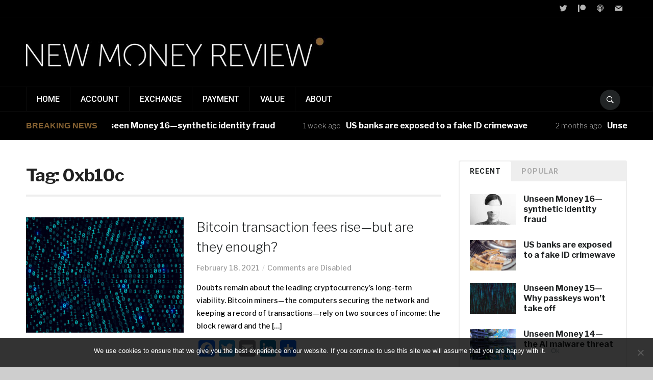

--- FILE ---
content_type: text/html; charset=UTF-8
request_url: https://newmoneyreview.com/index.php/tag/0xb10c/
body_size: 14695
content:
<!DOCTYPE html>
<html lang="en-GB">
<head>
    <meta charset="UTF-8">
    <meta name="viewport" content="width=device-width, initial-scale=1.0">
    <link rel="profile" href="https://gmpg.org/xfn/11">
    <link rel="pingback" href="https://newmoneyreview.com/xmlrpc.php">

    <meta name='robots' content='index, follow, max-image-preview:large, max-snippet:-1, max-video-preview:-1'/>
	<style>img:is([sizes="auto" i], [sizes^="auto," i]) {contain-intrinsic-size:3000px 1500px}</style>
	
	<!-- This site is optimized with the Yoast SEO plugin v24.3 - https://yoast.com/wordpress/plugins/seo/ -->
	<title>0xb10c Archives - New Money Review</title>
	<link rel="canonical" href="https://newmoneyreview.com/index.php/tag/0xb10c/"/>
	<meta property="og:locale" content="en_GB"/>
	<meta property="og:type" content="article"/>
	<meta property="og:title" content="0xb10c Archives - New Money Review"/>
	<meta property="og:url" content="https://newmoneyreview.com/index.php/tag/0xb10c/"/>
	<meta property="og:site_name" content="New Money Review"/>
	<meta name="twitter:card" content="summary_large_image"/>
	<meta name="twitter:site" content="@newmoneyreview"/>
	<script type="application/ld+json" class="yoast-schema-graph">{"@context":"https://schema.org","@graph":[{"@type":"CollectionPage","@id":"https://newmoneyreview.com/index.php/tag/0xb10c/","url":"https://newmoneyreview.com/index.php/tag/0xb10c/","name":"0xb10c Archives - New Money Review","isPartOf":{"@id":"https://newmoneyreview.com/#website"},"primaryImageOfPage":{"@id":"https://newmoneyreview.com/index.php/tag/0xb10c/#primaryimage"},"image":{"@id":"https://newmoneyreview.com/index.php/tag/0xb10c/#primaryimage"},"thumbnailUrl":"https://newmoneyreview.com/wp-content/uploads/2021/02/binary.jpg","breadcrumb":{"@id":"https://newmoneyreview.com/index.php/tag/0xb10c/#breadcrumb"},"inLanguage":"en-GB"},{"@type":"ImageObject","inLanguage":"en-GB","@id":"https://newmoneyreview.com/index.php/tag/0xb10c/#primaryimage","url":"https://newmoneyreview.com/wp-content/uploads/2021/02/binary.jpg","contentUrl":"https://newmoneyreview.com/wp-content/uploads/2021/02/binary.jpg","width":1400,"height":896},{"@type":"BreadcrumbList","@id":"https://newmoneyreview.com/index.php/tag/0xb10c/#breadcrumb","itemListElement":[{"@type":"ListItem","position":1,"name":"Home","item":"https://newmoneyreview.com/"},{"@type":"ListItem","position":2,"name":"0xb10c"}]},{"@type":"WebSite","@id":"https://newmoneyreview.com/#website","url":"https://newmoneyreview.com/","name":"New Money Review","description":"A periodical covering the accelerating changes in money","publisher":{"@id":"https://newmoneyreview.com/#organization"},"potentialAction":[{"@type":"SearchAction","target":{"@type":"EntryPoint","urlTemplate":"https://newmoneyreview.com/?s={search_term_string}"},"query-input":{"@type":"PropertyValueSpecification","valueRequired":true,"valueName":"search_term_string"}}],"inLanguage":"en-GB"},{"@type":"Organization","@id":"https://newmoneyreview.com/#organization","name":"New Money Review","url":"https://newmoneyreview.com/","logo":{"@type":"ImageObject","inLanguage":"en-GB","@id":"https://newmoneyreview.com/#/schema/logo/image/","url":"https://newmoneyreview.com/wp-content/uploads/2018/01/cropped-nmr_close-crop.jpg","contentUrl":"https://newmoneyreview.com/wp-content/uploads/2018/01/cropped-nmr_close-crop.jpg","width":1418,"height":158,"caption":"New Money Review"},"image":{"@id":"https://newmoneyreview.com/#/schema/logo/image/"},"sameAs":["https://x.com/newmoneyreview"]}]}</script>
	<!-- / Yoast SEO plugin. -->


<link rel='dns-prefetch' href='//static.addtoany.com'/>
<link rel='dns-prefetch' href='//stats.wp.com'/>
<link rel='dns-prefetch' href='//fonts.googleapis.com'/>
		<!-- This site uses the Google Analytics by ExactMetrics plugin v8.9.0 - Using Analytics tracking - https://www.exactmetrics.com/ -->
							<script src="//www.googletagmanager.com/gtag/js?id=G-1NLT2386GY" data-cfasync="false" data-wpfc-render="false" type="text/javascript" async></script>
			<script data-cfasync="false" data-wpfc-render="false" type="text/javascript">var em_version='8.9.0';var em_track_user=true;var em_no_track_reason='';var ExactMetricsDefaultLocations={"page_location":"https:\/\/newmoneyreview.com\/tag\/0xb10c\/"};if(typeof ExactMetricsPrivacyGuardFilter==='function'){var ExactMetricsLocations=(typeof ExactMetricsExcludeQuery==='object')?ExactMetricsPrivacyGuardFilter(ExactMetricsExcludeQuery):ExactMetricsPrivacyGuardFilter(ExactMetricsDefaultLocations);}else{var ExactMetricsLocations=(typeof ExactMetricsExcludeQuery==='object')?ExactMetricsExcludeQuery:ExactMetricsDefaultLocations;}var disableStrs=['ga-disable-G-1NLT2386GY',];function __gtagTrackerIsOptedOut(){for(var index=0;index<disableStrs.length;index++){if(document.cookie.indexOf(disableStrs[index]+'=true')>-1){return true;}}return false;}if(__gtagTrackerIsOptedOut()){for(var index=0;index<disableStrs.length;index++){window[disableStrs[index]]=true;}}function __gtagTrackerOptout(){for(var index=0;index<disableStrs.length;index++){document.cookie=disableStrs[index]+'=true; expires=Thu, 31 Dec 2099 23:59:59 UTC; path=/';window[disableStrs[index]]=true;}}if('undefined'===typeof gaOptout){function gaOptout(){__gtagTrackerOptout();}}window.dataLayer=window.dataLayer||[];window.ExactMetricsDualTracker={helpers:{},trackers:{},};if(em_track_user){function __gtagDataLayer(){dataLayer.push(arguments);}function __gtagTracker(type,name,parameters){if(!parameters){parameters={};}if(parameters.send_to){__gtagDataLayer.apply(null,arguments);return;}if(type==='event'){parameters.send_to=exactmetrics_frontend.v4_id;var hookName=name;if(typeof parameters['event_category']!=='undefined'){hookName=parameters['event_category']+':'+name;}if(typeof ExactMetricsDualTracker.trackers[hookName]!=='undefined'){ExactMetricsDualTracker.trackers[hookName](parameters);}else{__gtagDataLayer('event',name,parameters);}}else{__gtagDataLayer.apply(null,arguments);}}__gtagTracker('js',new Date());__gtagTracker('set',{'developer_id.dNDMyYj':true,});if(ExactMetricsLocations.page_location){__gtagTracker('set',ExactMetricsLocations);}__gtagTracker('config','G-1NLT2386GY',{"forceSSL":"true"});window.gtag=__gtagTracker;(function(){var noopfn=function(){return null;};var newtracker=function(){return new Tracker();};var Tracker=function(){return null;};var p=Tracker.prototype;p.get=noopfn;p.set=noopfn;p.send=function(){var args=Array.prototype.slice.call(arguments);args.unshift('send');__gaTracker.apply(null,args);};var __gaTracker=function(){var len=arguments.length;if(len===0){return;}var f=arguments[len-1];if(typeof f!=='object'||f===null||typeof f.hitCallback!=='function'){if('send'===arguments[0]){var hitConverted,hitObject=false,action;if('event'===arguments[1]){if('undefined'!==typeof arguments[3]){hitObject={'eventAction':arguments[3],'eventCategory':arguments[2],'eventLabel':arguments[4],'value':arguments[5]?arguments[5]:1,}}}if('pageview'===arguments[1]){if('undefined'!==typeof arguments[2]){hitObject={'eventAction':'page_view','page_path':arguments[2],}}}if(typeof arguments[2]==='object'){hitObject=arguments[2];}if(typeof arguments[5]==='object'){Object.assign(hitObject,arguments[5]);}if('undefined'!==typeof arguments[1].hitType){hitObject=arguments[1];if('pageview'===hitObject.hitType){hitObject.eventAction='page_view';}}if(hitObject){action='timing'===arguments[1].hitType?'timing_complete':hitObject.eventAction;hitConverted=mapArgs(hitObject);__gtagTracker('event',action,hitConverted);}}return;}function mapArgs(args){var arg,hit={};var gaMap={'eventCategory':'event_category','eventAction':'event_action','eventLabel':'event_label','eventValue':'event_value','nonInteraction':'non_interaction','timingCategory':'event_category','timingVar':'name','timingValue':'value','timingLabel':'event_label','page':'page_path','location':'page_location','title':'page_title','referrer':'page_referrer',};for(arg in args){if(!(!args.hasOwnProperty(arg)||!gaMap.hasOwnProperty(arg))){hit[gaMap[arg]]=args[arg];}else{hit[arg]=args[arg];}}return hit;}try{f.hitCallback();}catch(ex){}};__gaTracker.create=newtracker;__gaTracker.getByName=newtracker;__gaTracker.getAll=function(){return[];};__gaTracker.remove=noopfn;__gaTracker.loaded=true;window['__gaTracker']=__gaTracker;})();}else{console.log("");(function(){function __gtagTracker(){return null;}window['__gtagTracker']=__gtagTracker;window['gtag']=__gtagTracker;})();}</script>
			
							<!-- / Google Analytics by ExactMetrics -->
		<script type="text/javascript">//<![CDATA[
window._wpemojiSettings={"baseUrl":"https:\/\/s.w.org\/images\/core\/emoji\/16.0.1\/72x72\/","ext":".png","svgUrl":"https:\/\/s.w.org\/images\/core\/emoji\/16.0.1\/svg\/","svgExt":".svg","source":{"concatemoji":"https:\/\/newmoneyreview.com\/wp-includes\/js\/wp-emoji-release.min.js?ver=6.8.3"}};!function(s,n){var o,i,e;function c(e){try{var t={supportTests:e,timestamp:(new Date).valueOf()};sessionStorage.setItem(o,JSON.stringify(t))}catch(e){}}function p(e,t,n){e.clearRect(0,0,e.canvas.width,e.canvas.height),e.fillText(t,0,0);var t=new Uint32Array(e.getImageData(0,0,e.canvas.width,e.canvas.height).data),a=(e.clearRect(0,0,e.canvas.width,e.canvas.height),e.fillText(n,0,0),new Uint32Array(e.getImageData(0,0,e.canvas.width,e.canvas.height).data));return t.every(function(e,t){return e===a[t]})}function u(e,t){e.clearRect(0,0,e.canvas.width,e.canvas.height),e.fillText(t,0,0);for(var n=e.getImageData(16,16,1,1),a=0;a<n.data.length;a++)if(0!==n.data[a])return!1;return!0}function f(e,t,n,a){switch(t){case"flag":return n(e,"\ud83c\udff3\ufe0f\u200d\u26a7\ufe0f","\ud83c\udff3\ufe0f\u200b\u26a7\ufe0f")?!1:!n(e,"\ud83c\udde8\ud83c\uddf6","\ud83c\udde8\u200b\ud83c\uddf6")&&!n(e,"\ud83c\udff4\udb40\udc67\udb40\udc62\udb40\udc65\udb40\udc6e\udb40\udc67\udb40\udc7f","\ud83c\udff4\u200b\udb40\udc67\u200b\udb40\udc62\u200b\udb40\udc65\u200b\udb40\udc6e\u200b\udb40\udc67\u200b\udb40\udc7f");case"emoji":return!a(e,"\ud83e\udedf")}return!1}function g(e,t,n,a){var r="undefined"!=typeof WorkerGlobalScope&&self instanceof WorkerGlobalScope?new OffscreenCanvas(300,150):s.createElement("canvas"),o=r.getContext("2d",{willReadFrequently:!0}),i=(o.textBaseline="top",o.font="600 32px Arial",{});return e.forEach(function(e){i[e]=t(o,e,n,a)}),i}function t(e){var t=s.createElement("script");t.src=e,t.defer=!0,s.head.appendChild(t)}"undefined"!=typeof Promise&&(o="wpEmojiSettingsSupports",i=["flag","emoji"],n.supports={everything:!0,everythingExceptFlag:!0},e=new Promise(function(e){s.addEventListener("DOMContentLoaded",e,{once:!0})}),new Promise(function(t){var n=function(){try{var e=JSON.parse(sessionStorage.getItem(o));if("object"==typeof e&&"number"==typeof e.timestamp&&(new Date).valueOf()<e.timestamp+604800&&"object"==typeof e.supportTests)return e.supportTests}catch(e){}return null}();if(!n){if("undefined"!=typeof Worker&&"undefined"!=typeof OffscreenCanvas&&"undefined"!=typeof URL&&URL.createObjectURL&&"undefined"!=typeof Blob)try{var e="postMessage("+g.toString()+"("+[JSON.stringify(i),f.toString(),p.toString(),u.toString()].join(",")+"));",a=new Blob([e],{type:"text/javascript"}),r=new Worker(URL.createObjectURL(a),{name:"wpTestEmojiSupports"});return void(r.onmessage=function(e){c(n=e.data),r.terminate(),t(n)})}catch(e){}c(n=g(i,f,p,u))}t(n)}).then(function(e){for(var t in e)n.supports[t]=e[t],n.supports.everything=n.supports.everything&&n.supports[t],"flag"!==t&&(n.supports.everythingExceptFlag=n.supports.everythingExceptFlag&&n.supports[t]);n.supports.everythingExceptFlag=n.supports.everythingExceptFlag&&!n.supports.flag,n.DOMReady=!1,n.readyCallback=function(){n.DOMReady=!0}}).then(function(){return e}).then(function(){var e;n.supports.everything||(n.readyCallback(),(e=n.source||{}).concatemoji?t(e.concatemoji):e.wpemoji&&e.twemoji&&(t(e.twemoji),t(e.wpemoji)))}))}((window,document),window._wpemojiSettings);
//]]></script>
<style id='wp-emoji-styles-inline-css' type='text/css'>img.wp-smiley,img.emoji{display:inline!important;border:none!important;box-shadow:none!important;height:1em!important;width:1em!important;margin:0 .07em!important;vertical-align:-.1em!important;background:none!important;padding:0!important}</style>
<link rel='stylesheet' id='wp-block-library-css' href='https://newmoneyreview.com/wp-includes/css/dist/block-library/style.min.css?ver=6.8.3' type='text/css' media='all'/>
<style id='classic-theme-styles-inline-css' type='text/css'>.wp-block-button__link{color:#fff;background-color:#32373c;border-radius:9999px;box-shadow:none;text-decoration:none;padding:calc(.667em + 2px) calc(1.333em + 2px);font-size:1.125em}.wp-block-file__button{background:#32373c;color:#fff;text-decoration:none}</style>
<link rel='stylesheet' id='wpzoom-social-icons-block-style-css' href='https://newmoneyreview.com/wp-content/plugins/social-icons-widget-by-wpzoom/block/dist/style-wpzoom-social-icons.css?ver=4.3.4' type='text/css' media='all'/>
<link rel='stylesheet' id='mediaelement-css' href='https://newmoneyreview.com/wp-includes/js/mediaelement/mediaelementplayer-legacy.min.css?ver=4.2.17' type='text/css' media='all'/>
<link rel='stylesheet' id='wp-mediaelement-css' href='https://newmoneyreview.com/wp-includes/js/mediaelement/wp-mediaelement.min.css?ver=6.8.3' type='text/css' media='all'/>
<style id='jetpack-sharing-buttons-style-inline-css' type='text/css'>.jetpack-sharing-buttons__services-list{display:flex;flex-direction:row;flex-wrap:wrap;gap:0;list-style-type:none;margin:5px;padding:0}.jetpack-sharing-buttons__services-list.has-small-icon-size{font-size:12px}.jetpack-sharing-buttons__services-list.has-normal-icon-size{font-size:16px}.jetpack-sharing-buttons__services-list.has-large-icon-size{font-size:24px}.jetpack-sharing-buttons__services-list.has-huge-icon-size{font-size:36px}@media print{.jetpack-sharing-buttons__services-list{display:none!important}}.editor-styles-wrapper .wp-block-jetpack-sharing-buttons{gap:0;padding-inline-start:0}ul.jetpack-sharing-buttons__services-list.has-background{padding:1.25em 2.375em}</style>
<style id='powerpress-player-block-style-inline-css' type='text/css'></style>
<style id='global-styles-inline-css' type='text/css'>:root{--wp--preset--aspect-ratio--square:1;--wp--preset--aspect-ratio--4-3: 4/3;--wp--preset--aspect-ratio--3-4: 3/4;--wp--preset--aspect-ratio--3-2: 3/2;--wp--preset--aspect-ratio--2-3: 2/3;--wp--preset--aspect-ratio--16-9: 16/9;--wp--preset--aspect-ratio--9-16: 9/16;--wp--preset--color--black:#000;--wp--preset--color--cyan-bluish-gray:#abb8c3;--wp--preset--color--white:#fff;--wp--preset--color--pale-pink:#f78da7;--wp--preset--color--vivid-red:#cf2e2e;--wp--preset--color--luminous-vivid-orange:#ff6900;--wp--preset--color--luminous-vivid-amber:#fcb900;--wp--preset--color--light-green-cyan:#7bdcb5;--wp--preset--color--vivid-green-cyan:#00d084;--wp--preset--color--pale-cyan-blue:#8ed1fc;--wp--preset--color--vivid-cyan-blue:#0693e3;--wp--preset--color--vivid-purple:#9b51e0;--wp--preset--gradient--vivid-cyan-blue-to-vivid-purple:linear-gradient(135deg,rgba(6,147,227,1) 0%,#9b51e0 100%);--wp--preset--gradient--light-green-cyan-to-vivid-green-cyan:linear-gradient(135deg,#7adcb4 0%,#00d082 100%);--wp--preset--gradient--luminous-vivid-amber-to-luminous-vivid-orange:linear-gradient(135deg,rgba(252,185,0,1) 0%,rgba(255,105,0,1) 100%);--wp--preset--gradient--luminous-vivid-orange-to-vivid-red:linear-gradient(135deg,rgba(255,105,0,1) 0%,#cf2e2e 100%);--wp--preset--gradient--very-light-gray-to-cyan-bluish-gray:linear-gradient(135deg,#eee 0%,#a9b8c3 100%);--wp--preset--gradient--cool-to-warm-spectrum:linear-gradient(135deg,#4aeadc 0%,#9778d1 20%,#cf2aba 40%,#ee2c82 60%,#fb6962 80%,#fef84c 100%);--wp--preset--gradient--blush-light-purple:linear-gradient(135deg,#ffceec 0%,#9896f0 100%);--wp--preset--gradient--blush-bordeaux:linear-gradient(135deg,#fecda5 0%,#fe2d2d 50%,#6b003e 100%);--wp--preset--gradient--luminous-dusk:linear-gradient(135deg,#ffcb70 0%,#c751c0 50%,#4158d0 100%);--wp--preset--gradient--pale-ocean:linear-gradient(135deg,#fff5cb 0%,#b6e3d4 50%,#33a7b5 100%);--wp--preset--gradient--electric-grass:linear-gradient(135deg,#caf880 0%,#71ce7e 100%);--wp--preset--gradient--midnight:linear-gradient(135deg,#020381 0%,#2874fc 100%);--wp--preset--font-size--small:13px;--wp--preset--font-size--medium:20px;--wp--preset--font-size--large:36px;--wp--preset--font-size--x-large:42px;--wp--preset--spacing--20:.44rem;--wp--preset--spacing--30:.67rem;--wp--preset--spacing--40:1rem;--wp--preset--spacing--50:1.5rem;--wp--preset--spacing--60:2.25rem;--wp--preset--spacing--70:3.38rem;--wp--preset--spacing--80:5.06rem;--wp--preset--shadow--natural:6px 6px 9px rgba(0,0,0,.2);--wp--preset--shadow--deep:12px 12px 50px rgba(0,0,0,.4);--wp--preset--shadow--sharp:6px 6px 0 rgba(0,0,0,.2);--wp--preset--shadow--outlined:6px 6px 0 -3px rgba(255,255,255,1) , 6px 6px rgba(0,0,0,1);--wp--preset--shadow--crisp:6px 6px 0 rgba(0,0,0,1)}:where(.is-layout-flex){gap:.5em}:where(.is-layout-grid){gap:.5em}body .is-layout-flex{display:flex}.is-layout-flex{flex-wrap:wrap;align-items:center}.is-layout-flex > :is(*, div){margin:0}body .is-layout-grid{display:grid}.is-layout-grid > :is(*, div){margin:0}:where(.wp-block-columns.is-layout-flex){gap:2em}:where(.wp-block-columns.is-layout-grid){gap:2em}:where(.wp-block-post-template.is-layout-flex){gap:1.25em}:where(.wp-block-post-template.is-layout-grid){gap:1.25em}.has-black-color{color:var(--wp--preset--color--black)!important}.has-cyan-bluish-gray-color{color:var(--wp--preset--color--cyan-bluish-gray)!important}.has-white-color{color:var(--wp--preset--color--white)!important}.has-pale-pink-color{color:var(--wp--preset--color--pale-pink)!important}.has-vivid-red-color{color:var(--wp--preset--color--vivid-red)!important}.has-luminous-vivid-orange-color{color:var(--wp--preset--color--luminous-vivid-orange)!important}.has-luminous-vivid-amber-color{color:var(--wp--preset--color--luminous-vivid-amber)!important}.has-light-green-cyan-color{color:var(--wp--preset--color--light-green-cyan)!important}.has-vivid-green-cyan-color{color:var(--wp--preset--color--vivid-green-cyan)!important}.has-pale-cyan-blue-color{color:var(--wp--preset--color--pale-cyan-blue)!important}.has-vivid-cyan-blue-color{color:var(--wp--preset--color--vivid-cyan-blue)!important}.has-vivid-purple-color{color:var(--wp--preset--color--vivid-purple)!important}.has-black-background-color{background-color:var(--wp--preset--color--black)!important}.has-cyan-bluish-gray-background-color{background-color:var(--wp--preset--color--cyan-bluish-gray)!important}.has-white-background-color{background-color:var(--wp--preset--color--white)!important}.has-pale-pink-background-color{background-color:var(--wp--preset--color--pale-pink)!important}.has-vivid-red-background-color{background-color:var(--wp--preset--color--vivid-red)!important}.has-luminous-vivid-orange-background-color{background-color:var(--wp--preset--color--luminous-vivid-orange)!important}.has-luminous-vivid-amber-background-color{background-color:var(--wp--preset--color--luminous-vivid-amber)!important}.has-light-green-cyan-background-color{background-color:var(--wp--preset--color--light-green-cyan)!important}.has-vivid-green-cyan-background-color{background-color:var(--wp--preset--color--vivid-green-cyan)!important}.has-pale-cyan-blue-background-color{background-color:var(--wp--preset--color--pale-cyan-blue)!important}.has-vivid-cyan-blue-background-color{background-color:var(--wp--preset--color--vivid-cyan-blue)!important}.has-vivid-purple-background-color{background-color:var(--wp--preset--color--vivid-purple)!important}.has-black-border-color{border-color:var(--wp--preset--color--black)!important}.has-cyan-bluish-gray-border-color{border-color:var(--wp--preset--color--cyan-bluish-gray)!important}.has-white-border-color{border-color:var(--wp--preset--color--white)!important}.has-pale-pink-border-color{border-color:var(--wp--preset--color--pale-pink)!important}.has-vivid-red-border-color{border-color:var(--wp--preset--color--vivid-red)!important}.has-luminous-vivid-orange-border-color{border-color:var(--wp--preset--color--luminous-vivid-orange)!important}.has-luminous-vivid-amber-border-color{border-color:var(--wp--preset--color--luminous-vivid-amber)!important}.has-light-green-cyan-border-color{border-color:var(--wp--preset--color--light-green-cyan)!important}.has-vivid-green-cyan-border-color{border-color:var(--wp--preset--color--vivid-green-cyan)!important}.has-pale-cyan-blue-border-color{border-color:var(--wp--preset--color--pale-cyan-blue)!important}.has-vivid-cyan-blue-border-color{border-color:var(--wp--preset--color--vivid-cyan-blue)!important}.has-vivid-purple-border-color{border-color:var(--wp--preset--color--vivid-purple)!important}.has-vivid-cyan-blue-to-vivid-purple-gradient-background{background:var(--wp--preset--gradient--vivid-cyan-blue-to-vivid-purple)!important}.has-light-green-cyan-to-vivid-green-cyan-gradient-background{background:var(--wp--preset--gradient--light-green-cyan-to-vivid-green-cyan)!important}.has-luminous-vivid-amber-to-luminous-vivid-orange-gradient-background{background:var(--wp--preset--gradient--luminous-vivid-amber-to-luminous-vivid-orange)!important}.has-luminous-vivid-orange-to-vivid-red-gradient-background{background:var(--wp--preset--gradient--luminous-vivid-orange-to-vivid-red)!important}.has-very-light-gray-to-cyan-bluish-gray-gradient-background{background:var(--wp--preset--gradient--very-light-gray-to-cyan-bluish-gray)!important}.has-cool-to-warm-spectrum-gradient-background{background:var(--wp--preset--gradient--cool-to-warm-spectrum)!important}.has-blush-light-purple-gradient-background{background:var(--wp--preset--gradient--blush-light-purple)!important}.has-blush-bordeaux-gradient-background{background:var(--wp--preset--gradient--blush-bordeaux)!important}.has-luminous-dusk-gradient-background{background:var(--wp--preset--gradient--luminous-dusk)!important}.has-pale-ocean-gradient-background{background:var(--wp--preset--gradient--pale-ocean)!important}.has-electric-grass-gradient-background{background:var(--wp--preset--gradient--electric-grass)!important}.has-midnight-gradient-background{background:var(--wp--preset--gradient--midnight)!important}.has-small-font-size{font-size:var(--wp--preset--font-size--small)!important}.has-medium-font-size{font-size:var(--wp--preset--font-size--medium)!important}.has-large-font-size{font-size:var(--wp--preset--font-size--large)!important}.has-x-large-font-size{font-size:var(--wp--preset--font-size--x-large)!important}:where(.wp-block-post-template.is-layout-flex){gap:1.25em}:where(.wp-block-post-template.is-layout-grid){gap:1.25em}:where(.wp-block-columns.is-layout-flex){gap:2em}:where(.wp-block-columns.is-layout-grid){gap:2em}:root :where(.wp-block-pullquote){font-size:1.5em;line-height:1.6}</style>
<link rel='stylesheet' id='cookie-notice-front-css' href='https://newmoneyreview.com/wp-content/plugins/cookie-notice/css/front.min.css?ver=2.5.5' type='text/css' media='all'/>
<link rel='stylesheet' id='zoom-theme-utils-css-css' href='https://newmoneyreview.com/wp-content/themes/domino/functions/wpzoom/assets/css/theme-utils.css?ver=6.8.3' type='text/css' media='all'/>
<link rel='stylesheet' id='domino-google-fonts-css' href='https://fonts.googleapis.com/css?family=Libre+Franklin%3Aregular%2C300%2C500%2C600%2C700%2C700i%2C800%2Citalic%7CRoboto%3Aregular%2C500%2C700&#038;display=swap&#038;ver=6.8.3' type='text/css' media='all'/>
<link rel='stylesheet' id='domino-style-css' href='https://newmoneyreview.com/wp-content/themes/domino/style.css?ver=2.0.25' type='text/css' media='all'/>
<link rel='stylesheet' id='media-queries-css' href='https://newmoneyreview.com/wp-content/themes/domino/css/media-queries.css?ver=2.0.25' type='text/css' media='all'/>
<link rel='stylesheet' id='domino-style-color-gray-css' href='https://newmoneyreview.com/wp-content/themes/domino/styles/gray.css?ver=2.0.25' type='text/css' media='all'/>
<link rel='stylesheet' id='dashicons-css' href='https://newmoneyreview.com/wp-includes/css/dashicons.min.css?ver=6.8.3' type='text/css' media='all'/>
<link rel='stylesheet' id='wpzoom-social-icons-socicon-css' href='https://newmoneyreview.com/wp-content/plugins/social-icons-widget-by-wpzoom/assets/css/wpzoom-socicon.css?ver=1737478393' type='text/css' media='all'/>
<link rel='stylesheet' id='wpzoom-social-icons-genericons-css' href='https://newmoneyreview.com/wp-content/plugins/social-icons-widget-by-wpzoom/assets/css/genericons.css?ver=1737478393' type='text/css' media='all'/>
<link rel='stylesheet' id='wpzoom-social-icons-academicons-css' href='https://newmoneyreview.com/wp-content/plugins/social-icons-widget-by-wpzoom/assets/css/academicons.min.css?ver=1737478393' type='text/css' media='all'/>
<link rel='stylesheet' id='wpzoom-social-icons-font-awesome-3-css' href='https://newmoneyreview.com/wp-content/plugins/social-icons-widget-by-wpzoom/assets/css/font-awesome-3.min.css?ver=1737478393' type='text/css' media='all'/>
<link rel='stylesheet' id='wpzoom-social-icons-styles-css' href='https://newmoneyreview.com/wp-content/plugins/social-icons-widget-by-wpzoom/assets/css/wpzoom-social-icons-styles.css?ver=1737478393' type='text/css' media='all'/>
<link rel='stylesheet' id='addtoany-css' href='https://newmoneyreview.com/wp-content/plugins/add-to-any/addtoany.min.css?ver=1.16' type='text/css' media='all'/>
<link rel='preload' as='font' id='wpzoom-social-icons-font-academicons-woff2-css' href='https://newmoneyreview.com/wp-content/plugins/social-icons-widget-by-wpzoom/assets/font/academicons.woff2?v=1.9.2' type='font/woff2' crossorigin />
<link rel='preload' as='font' id='wpzoom-social-icons-font-fontawesome-3-woff2-css' href='https://newmoneyreview.com/wp-content/plugins/social-icons-widget-by-wpzoom/assets/font/fontawesome-webfont.woff2?v=4.7.0' type='font/woff2' crossorigin />
<link rel='preload' as='font' id='wpzoom-social-icons-font-genericons-woff-css' href='https://newmoneyreview.com/wp-content/plugins/social-icons-widget-by-wpzoom/assets/font/Genericons.woff' type='font/woff' crossorigin />
<link rel='preload' as='font' id='wpzoom-social-icons-font-socicon-woff2-css' href='https://newmoneyreview.com/wp-content/plugins/social-icons-widget-by-wpzoom/assets/font/socicon.woff2?v=4.3.4' type='font/woff2' crossorigin />
<script type="text/javascript" src="https://newmoneyreview.com/wp-content/plugins/google-analytics-dashboard-for-wp/assets/js/frontend-gtag.min.js?ver=8.9.0" id="exactmetrics-frontend-script-js" async="async" data-wp-strategy="async"></script>
<script data-cfasync="false" data-wpfc-render="false" type="text/javascript" id='exactmetrics-frontend-script-js-extra'>//<![CDATA[
var exactmetrics_frontend={"js_events_tracking":"true","download_extensions":"zip,mp3,mpeg,pdf,docx,pptx,xlsx,rar","inbound_paths":"[{\"path\":\"\\\/go\\\/\",\"label\":\"affiliate\"},{\"path\":\"\\\/recommend\\\/\",\"label\":\"affiliate\"}]","home_url":"https:\/\/newmoneyreview.com","hash_tracking":"false","v4_id":"G-1NLT2386GY"};
//]]></script>
<script type="text/javascript" id="addtoany-core-js-before">//<![CDATA[
window.a2a_config=window.a2a_config||{};a2a_config.callbacks=[];a2a_config.overlays=[];a2a_config.templates={};a2a_localize={Share:"Share",Save:"Save",Subscribe:"Subscribe",Email:"Email",Bookmark:"Bookmark",ShowAll:"Show All",ShowLess:"Show less",FindServices:"Find service(s)",FindAnyServiceToAddTo:"Instantly find any service to add to",PoweredBy:"Powered by",ShareViaEmail:"Share via email",SubscribeViaEmail:"Subscribe via email",BookmarkInYourBrowser:"Bookmark in your browser",BookmarkInstructions:"Press Ctrl+D or \u2318+D to bookmark this page",AddToYourFavorites:"Add to your favourites",SendFromWebOrProgram:"Send from any email address or email program",EmailProgram:"Email program",More:"More&#8230;",ThanksForSharing:"Thanks for sharing!",ThanksForFollowing:"Thanks for following!"};
//]]></script>
<script type="text/javascript" defer src="https://static.addtoany.com/menu/page.js" id="addtoany-core-js"></script>
<script type="text/javascript" src="https://newmoneyreview.com/wp-includes/js/jquery/jquery.min.js?ver=3.7.1" id="jquery-core-js"></script>
<script type="text/javascript" src="https://newmoneyreview.com/wp-includes/js/jquery/jquery-migrate.min.js?ver=3.4.1" id="jquery-migrate-js"></script>
<script type="text/javascript" defer src="https://newmoneyreview.com/wp-content/plugins/add-to-any/addtoany.min.js?ver=1.1" id="addtoany-jquery-js"></script>
<script type="text/javascript" id="cookie-notice-front-js-before">//<![CDATA[
var cnArgs={"ajaxUrl":"https:\/\/newmoneyreview.com\/wp-admin\/admin-ajax.php","nonce":"8d9630a374","hideEffect":"fade","position":"bottom","onScroll":false,"onScrollOffset":100,"onClick":false,"cookieName":"cookie_notice_accepted","cookieTime":2592000,"cookieTimeRejected":2592000,"globalCookie":false,"redirection":false,"cache":false,"revokeCookies":false,"revokeCookiesOpt":"automatic"};
//]]></script>
<script type="text/javascript" src="https://newmoneyreview.com/wp-content/plugins/cookie-notice/js/front.min.js?ver=2.5.5" id="cookie-notice-front-js"></script>
<script type="text/javascript" src="https://newmoneyreview.com/wp-content/themes/domino/js/init.js?ver=6.8.3" id="wpzoom-init-js"></script>
<link rel="https://api.w.org/" href="https://newmoneyreview.com/index.php/wp-json/"/><link rel="alternate" title="JSON" type="application/json" href="https://newmoneyreview.com/index.php/wp-json/wp/v2/tags/1962"/><link rel="EditURI" type="application/rsd+xml" title="RSD" href="https://newmoneyreview.com/xmlrpc.php?rsd"/>
<meta name="generator" content="WordPress 6.8.3"/>
            <script type="text/javascript">function powerpress_pinw(pinw_url){window.open(pinw_url,'PowerPressPlayer','toolbar=0,status=0,resizable=1,width=460,height=320');return false;}window.addEventListener('load',function(){document.querySelectorAll('a[target="_blank"]').forEach(link=>{link.setAttribute('rel','noopener noreferrer');});});</script>
            	<style>img#wpstats{display:none}</style>
		<script data-ad-client="ca-pub-5092452909077987" async src="https://pagead2.googlesyndication.com/pagead/js/adsbygoogle.js"></script>
<!-- Global site tag (gtag.js) - Google Analytics -->
<script async src="https://www.googletagmanager.com/gtag/js?id=UA-161829239-1"></script>
<script>window.dataLayer=window.dataLayer||[];function gtag(){dataLayer.push(arguments);}gtag('js',new Date());gtag('config','UA-161829239-1');</script>
<!-- WPZOOM Theme / Framework -->
<meta name="generator" content="Domino Magazine 2.0.25"/>
<meta name="generator" content="WPZOOM Framework 2.0.7"/>

<!-- Begin Theme Custom CSS -->
<style type="text/css" id="domino-custom-css">.navbar-brand-wpz .tagline{display:none;font-weight:800}.wpz_layout_boxed{background:#cecece}.featured_area{background:#e5e5e5}#slider,.featured_area .post-item .background-overlay{border-color:#e5e5e5}a:hover, #news-ticker dd a:hover, .widget .tabbernav li a:hover, .recent-posts .cat-links a:hover, .readmore_button a:hover, .woocommerce #respond input#submit:hover, .woocommerce a.button:hover, .woocommerce button.button:not(.alt):hover, .woocommerce input.button:hover{color:#9b9b9b}button,input[type="button"],input[type="reset"],input[type="submit"]{background:#856132}button:hover,input[type="button"]:hover,input[type="reset"]:hover,input[type="submit"]:hover{background:#000}#header{background:#000}.top-navbar .navbar-nav>li>a{color:#856132}.top-navbar .navbar-nav>li>a:hover{color:#848484}.top-navbar .navbar-nav .current-menu-item>a,.top-navbar .navbar-nav .current_page_item>a,.top-navbar .navbar-nav .current-menu-parent>a{color:#856132}.main-navbar{background-color:#000}.main-navbar .navbar-nav>li>a:hover{color:#999}.main-navbar .navbar-nav>.current-menu-item>a,.main-navbar .navbar-nav>.current_page_item>a,.main-navbar .navbar-nav>.current-menu-parent>a{color:#fff}.main-navbar .navbar-nav>.current-menu-item>a,.main-navbar .navbar-nav>.current_page_item>a,.main-navbar .navbar-nav>.current-menu-parent>a,.main-navbar .navbar-nav>.current_page_parent>a{background-color:#856132}.sb-search .sb-icon-search:hover,.sb-search .sb-search-input{background:#856132}#news-ticker{background-color:#000}#news-ticker h3{color:#866232}.entry-title a:hover{color:#856132}.entry-meta a{color:#856132}.entry-meta a:hover{color:#686868}.infinite-scroll #infinite-handle span{background:#856132}.single .entry-meta{color:#000}.single .entry-meta a{color:#866232}.single .entry-meta a:hover{color:#856132}.entry-content{color:#000}.entry-content a{color:#856132}.widget h3.title{color:#000;font-family:'Roboto',sans-serif;font-size:16px;font-weight:700}.site-footer{background-color:#fff}.site-info-top{background-color:#000}.site-info-top a{color:#000}.site-info-top a:hover{color:#000}body{font-size:15px;font-weight:500}.navbar-brand-wpz h1 a{font-weight:700}.top-navbar a{font-weight:600}.main-navbar .navbar-nav>li>a{font-family:'Roboto',sans-serif;font-size:16px;font-weight:500}.slides li h3 a{font-size:24px;font-weight:800}.footer-widgets .widget h3.title{font-family:'Roboto',sans-serif;font-size:17px;font-weight:500}.recent-posts .entry-title a{font-size:25px;font-weight:300}.single h1.entry-title{font-weight:700}.page h1.entry-title{font-weight:700}</style>
<!-- End Theme Custom CSS -->
<link rel="icon" href="https://newmoneyreview.com/wp-content/uploads/2018/01/cropped-favicon-32x32.jpg" sizes="32x32"/>
<link rel="icon" href="https://newmoneyreview.com/wp-content/uploads/2018/01/cropped-favicon-192x192.jpg" sizes="192x192"/>
<link rel="apple-touch-icon" href="https://newmoneyreview.com/wp-content/uploads/2018/01/cropped-favicon-180x180.jpg"/>
<meta name="msapplication-TileImage" content="https://newmoneyreview.com/wp-content/uploads/2018/01/cropped-favicon-270x270.jpg"/>
		<style type="text/css" id="wp-custom-css">#sidebar .widget{margin-bottom:20px}.widget.wpzoom-featured-cat h3.title,.widget.carousel-slider h3.title,.widget .tabbernav li a,.section-title{font-family:"Roboto",sans-serif}</style>
		</head>


<body data-rsssl=1 class="archive tag tag-0xb10c tag-1962 wp-custom-logo wp-theme-domino wpz_layout_boxed wpz_width_1400 cookies-not-set">


<div class="page-wrap theia-exception">

    <div class="domino_boxed_layout">

        <header id="header">

            <nav class="navbar" role="navigation">

                <nav class="top-navbar" role="navigation">

                    <div class="inner-wrap">

                        <div class="header_social">
                            <div id="zoom-social-icons-widget-2" class="widget zoom-social-icons-widget"><h3 class="title"><span>Social Icons</span></h3>
		
<ul class="zoom-social-icons-list zoom-social-icons-list--without-canvas zoom-social-icons-list--round zoom-social-icons-list--no-labels">

		
				<li class="zoom-social_icons-list__item">
		<a class="zoom-social_icons-list__link" href="https://twitter.com/newmoneyreview" target="_blank" title="Follow Me">
									
						<span class="screen-reader-text">twitter</span>
			
						<span class="zoom-social_icons-list-span social-icon socicon socicon-twitter" data-hover-rule="color" data-hover-color="#b2b2b2" style="color : #b5b5b5; font-size: 15px; padding:5px"></span>
			
					</a>
	</li>

	
				<li class="zoom-social_icons-list__item">
		<a class="zoom-social_icons-list__link" href="https://www.patreon.com/newmoneyreview" target="_blank" title="Default Label">
									
						<span class="screen-reader-text">patreon</span>
			
						<span class="zoom-social_icons-list-span social-icon socicon socicon-patreon" data-hover-rule="color" data-hover-color="#b2b2b2" style="color : #b5b5b5; font-size: 15px; padding:5px"></span>
			
					</a>
	</li>

	
				<li class="zoom-social_icons-list__item">
		<a class="zoom-social_icons-list__link" href="https://www.blubrry.com/newmoneyreview/" target="_blank" title="Default Label">
									
						<span class="screen-reader-text">podcast</span>
			
						<span class="zoom-social_icons-list-span social-icon fa fa-podcast" data-hover-rule="color" data-hover-color="#b2b2b2" style="color : #b5b5b5; font-size: 15px; padding:5px"></span>
			
					</a>
	</li>

	
				<li class="zoom-social_icons-list__item">
		<a class="zoom-social_icons-list__link" href="mailto:enquiries@newmoneyreview.com" target="_blank" title="Default Label">
									
						<span class="screen-reader-text">mail</span>
			
						<span class="zoom-social_icons-list-span social-icon socicon socicon-mail" data-hover-rule="color" data-hover-color="#b2b2b2" style="color : #b5b5b5; font-size: 15px; padding:5px"></span>
			
					</a>
	</li>

	
</ul>

		</div>
                        </div>


                        <div class="navbar-header">
                            
                        </div>


                        <div id="navbar-top">

                            
                        </div><!-- #navbar-top -->

                    </div><!-- ./inner-wrap -->

                </nav><!-- .navbar -->

                <div class="clear"></div>

            </nav><!-- .navbar -->



            <div class="inner-wrap">

                <div class="navbar-brand-wpz left-align">

                    <a href="https://newmoneyreview.com/" class="custom-logo-link" rel="home" itemprop="url"><img width="709" height="79" src="https://newmoneyreview.com/wp-content/uploads/2018/01/cropped-nmr_close-crop-768x86.jpg" class="custom-logo no-lazyload no-lazy a3-notlazy" alt="New Money Review" itemprop="logo" decoding="async" fetchpriority="high" srcset="https://newmoneyreview.com/wp-content/uploads/2018/01/cropped-nmr_close-crop-768x86.jpg 768w, https://newmoneyreview.com/wp-content/uploads/2018/01/cropped-nmr_close-crop-300x33.jpg 300w, https://newmoneyreview.com/wp-content/uploads/2018/01/cropped-nmr_close-crop-1024x114.jpg 1024w, https://newmoneyreview.com/wp-content/uploads/2018/01/cropped-nmr_close-crop-494x55.jpg 494w, https://newmoneyreview.com/wp-content/uploads/2018/01/cropped-nmr_close-crop-1400x158.jpg 1400w, https://newmoneyreview.com/wp-content/uploads/2018/01/cropped-nmr_close-crop.jpg 1418w" sizes="(max-width: 709px) 100vw, 709px"/></a>
                    <p class="tagline">A periodical covering the accelerating changes in money</p>

                </div><!-- .navbar-brand -->

                
                    <div class="adv">

                        <script data-ad-client="ca-pub-5092452909077987" async src="https://pagead2.googlesyndication.com/pagead/js/adsbygoogle.js"></script>
                    </div><!-- /.adv --> <div class="clear"></div>
                

            </div><!-- /.inner-wrap -->


            <div class="clear"></div>


            <nav class="navbar" role="navigation">

                <nav class="main-navbar" role="navigation">

                    <div class="inner-wrap clearfix">

                        <div id="sb-search" class="sb-search">
                            <form method="get" id="searchform" action="https://newmoneyreview.com/">
	<input type="search" class="sb-search-input" placeholder="Search..." name="s" id="s" autocomplete="off"/>
    <input type="submit" id="searchsubmit" class="sb-search-submit" value="Search"/>
    <span class="sb-icon-search"></span>
</form>                        </div>


                        <div class="navbar-header">
                            
                               <a class="navbar-toggle" href="#menu-main-slide">
                                   <span class="icon-bar"></span>
                                   <span class="icon-bar"></span>
                                   <span class="icon-bar"></span>
                               </a>


                               <div id="menu-main-slide" class="menu-169-container"><ul id="menu-169" class="menu"><li id="menu-item-3500" class="menu-item menu-item-type-custom menu-item-object-custom menu-item-home menu-item-3500"><a href="https://newmoneyreview.com">HOME</a></li>
<li id="menu-item-3494" class="menu-item menu-item-type-taxonomy menu-item-object-category menu-item-3494"><a href="https://newmoneyreview.com/index.php/category/account/">ACCOUNT</a></li>
<li id="menu-item-3495" class="menu-item menu-item-type-taxonomy menu-item-object-category menu-item-3495"><a href="https://newmoneyreview.com/index.php/category/exchange/">EXCHANGE</a></li>
<li id="menu-item-3496" class="menu-item menu-item-type-taxonomy menu-item-object-category menu-item-3496"><a href="https://newmoneyreview.com/index.php/category/payment/">PAYMENT</a></li>
<li id="menu-item-3497" class="menu-item menu-item-type-taxonomy menu-item-object-category menu-item-3497"><a href="https://newmoneyreview.com/index.php/category/value/">VALUE</a></li>
<li id="menu-item-3802" class="menu-item menu-item-type-post_type menu-item-object-page menu-item-3802"><a href="https://newmoneyreview.com/index.php/about/">About</a></li>
</ul></div>
                        </div>


                        <div id="navbar-main">

                            <div class="menu-169-container"><ul id="menu-170" class="nav navbar-nav dropdown sf-menu"><li class="menu-item menu-item-type-custom menu-item-object-custom menu-item-home menu-item-3500"><a href="https://newmoneyreview.com">HOME</a></li>
<li class="menu-item menu-item-type-taxonomy menu-item-object-category menu-item-3494"><a href="https://newmoneyreview.com/index.php/category/account/">ACCOUNT</a></li>
<li class="menu-item menu-item-type-taxonomy menu-item-object-category menu-item-3495"><a href="https://newmoneyreview.com/index.php/category/exchange/">EXCHANGE</a></li>
<li class="menu-item menu-item-type-taxonomy menu-item-object-category menu-item-3496"><a href="https://newmoneyreview.com/index.php/category/payment/">PAYMENT</a></li>
<li class="menu-item menu-item-type-taxonomy menu-item-object-category menu-item-3497"><a href="https://newmoneyreview.com/index.php/category/value/">VALUE</a></li>
<li class="menu-item menu-item-type-post_type menu-item-object-page menu-item-3802"><a href="https://newmoneyreview.com/index.php/about/">About</a></li>
</ul></div>

                        </div><!-- #navbar-main -->

                    </div><!-- /.inner-wrap -->

                    <div class="clear"></div>

                </nav><!-- .main-navbar -->

            </nav><!-- .navbar -->

        </header>

        
            

    <div id="news-ticker">
        <div class="inner-wrap clearfix">

            <h3>Breaking News</h3>

            <div class="news-ticker-container">
                <dl id="ticker">

                    
                        <dt>4 days ago </dt>
                        <dd><a href="https://newmoneyreview.com/index.php/2026/01/26/unseen-money-16-synthetic-identity-fraud/" title="Unseen Money 16—synthetic identity fraud">Unseen Money 16—synthetic identity fraud</a></dd>

                    
                        <dt>1 week ago </dt>
                        <dd><a href="https://newmoneyreview.com/index.php/2026/01/21/us-banks-are-exposed-to-a-fake-id-crimewave/" title="US banks are exposed to a fake ID crimewave">US banks are exposed to a fake ID crimewave</a></dd>

                    
                        <dt>2 months ago </dt>
                        <dd><a href="https://newmoneyreview.com/index.php/2025/12/01/unseen-money-15-why-passkeys-wont-take-off/" title="Unseen Money 15—Why passkeys won’t take off">Unseen Money 15—Why passkeys won’t take off</a></dd>

                    
                        <dt>3 months ago </dt>
                        <dd><a href="https://newmoneyreview.com/index.php/2025/11/13/unseen-money-14-the-ai-malware-threat/" title="Unseen Money 14—the AI malware threat">Unseen Money 14—the AI malware threat</a></dd>

                    
                        <dt>3 months ago </dt>
                        <dd><a href="https://newmoneyreview.com/index.php/2025/10/27/the-rise-of-techno-fascism/" title="The rise of techno-fascism">The rise of techno-fascism</a></dd>

                    
                    
                </dl>
            </div>

        </div><!-- /.inner-wrap -->
    </div><!-- #news-ticker -->


        
<main id="main" class="site-main" role="main">

	<div class="inner-wrap">

                    <section class="content-area">
        
    	    <h2 class="archive-title">Tag: <span>0xb10c</span></h2>
            

            
	        
                <section id="recent-posts" class="recent-posts">

    	            
    	                <article id="post-6140" class="post-6140 post type-post status-publish format-standard has-post-thumbnail category-account category-featured-1 category-our-picks category-value tag-0xb10c tag-bitcoin tag-block-reward tag-fee-sniping tag-miles-carlsten">

            <div class="post-thumb">
            <a href="https://newmoneyreview.com/index.php/2021/02/18/bitcoin-transaction-fees-rise-but-are-they-enough/" title="Bitcoin transaction fees rise—but are they enough?">
                <img width="380" height="280" src="https://newmoneyreview.com/wp-content/uploads/2021/02/binary-380x280.jpg" class="attachment-loop size-loop wp-post-image" alt="" decoding="async"/>            </a>
        </div>
    
    <section class="entry-body">

        
        <h3 class="entry-title"><a href="https://newmoneyreview.com/index.php/2021/02/18/bitcoin-transaction-fees-rise-but-are-they-enough/" rel="bookmark">Bitcoin transaction fees rise—but are they enough?</a></h3>
        <div class="entry-meta">
                       <span class="entry-date"><time class="entry-date" datetime="2021-02-18T15:23:35+00:00">February 18, 2021</time></span>                         <span class="comments-link"><span>Comments are Disabled</span></span>
                    </div>

        <div class="entry-content">
            <p>Doubts remain about the leading cryptocurrency’s long-term viability. Bitcoin miners—the computers securing the network and keeping a record of transactions—rely on two sources of income: the block reward and the [&hellip;]</p>
<div class="addtoany_share_save_container addtoany_content addtoany_content_bottom"><div class="a2a_kit a2a_kit_size_32 addtoany_list" data-a2a-url="https://newmoneyreview.com/index.php/2021/02/18/bitcoin-transaction-fees-rise-but-are-they-enough/" data-a2a-title="Bitcoin transaction fees rise—but are they enough?"><a class="a2a_button_facebook" href="https://www.addtoany.com/add_to/facebook?linkurl=https%3A%2F%2Fnewmoneyreview.com%2Findex.php%2F2021%2F02%2F18%2Fbitcoin-transaction-fees-rise-but-are-they-enough%2F&amp;linkname=Bitcoin%20transaction%20fees%20rise%E2%80%94but%20are%20they%20enough%3F" title="Facebook" rel="nofollow noopener" target="_blank"></a><a class="a2a_button_twitter" href="https://www.addtoany.com/add_to/twitter?linkurl=https%3A%2F%2Fnewmoneyreview.com%2Findex.php%2F2021%2F02%2F18%2Fbitcoin-transaction-fees-rise-but-are-they-enough%2F&amp;linkname=Bitcoin%20transaction%20fees%20rise%E2%80%94but%20are%20they%20enough%3F" title="Twitter" rel="nofollow noopener" target="_blank"></a><a class="a2a_button_email" href="https://www.addtoany.com/add_to/email?linkurl=https%3A%2F%2Fnewmoneyreview.com%2Findex.php%2F2021%2F02%2F18%2Fbitcoin-transaction-fees-rise-but-are-they-enough%2F&amp;linkname=Bitcoin%20transaction%20fees%20rise%E2%80%94but%20are%20they%20enough%3F" title="Email" rel="nofollow noopener" target="_blank"></a><a class="a2a_button_linkedin" href="https://www.addtoany.com/add_to/linkedin?linkurl=https%3A%2F%2Fnewmoneyreview.com%2Findex.php%2F2021%2F02%2F18%2Fbitcoin-transaction-fees-rise-but-are-they-enough%2F&amp;linkname=Bitcoin%20transaction%20fees%20rise%E2%80%94but%20are%20they%20enough%3F" title="LinkedIn" rel="nofollow noopener" target="_blank"></a><a class="a2a_dd addtoany_share_save addtoany_share" href="https://www.addtoany.com/share"></a></div></div>        </div>

        
    </section>

    <div class="clearfix"></div>
</article><!-- #post-6140 -->
    	            
                </section><!-- .recent-posts -->

	            <div class="navigation"></div> 
	        

            
        
            </section><!-- .content-area -->

            <section id="sidebar">

    <div class="theiaStickySidebar">

    	
     	
			<div id="wpzoom-tabber-2" class="widget tabbertabs"><div class="tabber"><div id="wpzoom-feature-posts-2" class="tabbertab feature-posts"><h2 class="widgettitle">Recent</h2>
<ul class="feature-posts-list"><li><div class="post-thumb"><a href="https://newmoneyreview.com/index.php/2026/01/26/unseen-money-16-synthetic-identity-fraud/"><img src="https://newmoneyreview.com/wp-content/uploads/2018/11/identity-loss-90x60.jpg" height="60" width="90" alt="Unseen Money 16—synthetic identity fraud"/></a></div><h3><a href="https://newmoneyreview.com/index.php/2026/01/26/unseen-money-16-synthetic-identity-fraud/">Unseen Money 16—synthetic identity fraud</a></h3><br/><div class="clear"></div></li><li><div class="post-thumb"><a href="https://newmoneyreview.com/index.php/2026/01/21/us-banks-are-exposed-to-a-fake-id-crimewave/"><img src="https://newmoneyreview.com/wp-content/uploads/2025/05/money-laundering-90x60.jpg" height="60" width="90" alt="US banks are exposed to a fake ID crimewave"/></a></div><h3><a href="https://newmoneyreview.com/index.php/2026/01/21/us-banks-are-exposed-to-a-fake-id-crimewave/">US banks are exposed to a fake ID crimewave</a></h3><br/><div class="clear"></div></li><li><div class="post-thumb"><a href="https://newmoneyreview.com/index.php/2025/12/01/unseen-money-15-why-passkeys-wont-take-off/"><img src="https://newmoneyreview.com/wp-content/uploads/2025/12/binary-code-90x60.jpg" height="60" width="90" alt="Unseen Money 15—Why passkeys won’t take off"/></a></div><h3><a href="https://newmoneyreview.com/index.php/2025/12/01/unseen-money-15-why-passkeys-wont-take-off/">Unseen Money 15—Why passkeys won’t take off</a></h3><br/><div class="clear"></div></li><li><div class="post-thumb"><a href="https://newmoneyreview.com/index.php/2025/11/13/unseen-money-14-the-ai-malware-threat/"><img src="https://newmoneyreview.com/wp-content/uploads/2022/11/data-centre-fibre-optic-cables-90x60.jpg" height="60" width="90" alt="Unseen Money 14—the AI malware threat"/></a></div><h3><a href="https://newmoneyreview.com/index.php/2025/11/13/unseen-money-14-the-ai-malware-threat/">Unseen Money 14—the AI malware threat</a></h3><br/><div class="clear"></div></li></ul><div class="clear"></div></div><div id="wpzoom-popular-news-2" class="tabbertab popular-news"><h2 class="widgettitle">Popular</h2>
<ul class='popular'>
<li><a href='https://newmoneyreview.com/index.php/2018/05/16/bitcoin-competitor-or-complement-to-gold/' rel='bookmark'>Bitcoin: competitor or complement to gold?</a> <span class='comments' href='https://newmoneyreview.com/index.php/2018/05/16/bitcoin-competitor-or-complement-to-gold/'>2 comments</span></li>
<li><a href='https://newmoneyreview.com/index.php/2018/04/08/heat-rises-over-cryptocurrencies-energy-costs/' rel='bookmark'>Heat rises over cryptocurrencies’ energy costs </a> <span class='comments' href='https://newmoneyreview.com/index.php/2018/04/08/heat-rises-over-cryptocurrencies-energy-costs/'>2 comments</span></li>
<li><a href='https://newmoneyreview.com/index.php/2018/05/23/the-cat-and-mouse-game-of-cryptocurrency-mining/' rel='bookmark'>The cat-and-mouse game of cryptocurrency mining</a> <span class='comments' href='https://newmoneyreview.com/index.php/2018/05/23/the-cat-and-mouse-game-of-cryptocurrency-mining/'>2 comments</span></li>
<li><a href='https://newmoneyreview.com/index.php/2019/02/19/jpm-coin-adds-to-pressure-on-central-banks/' rel='bookmark'>JPM Coin adds to pressure on central banks</a> <span class='comments' href='https://newmoneyreview.com/index.php/2019/02/19/jpm-coin-adds-to-pressure-on-central-banks/'>2 comments</span></li>
<li><a href='https://newmoneyreview.com/index.php/2018/11/21/lessons-of-the-bitcoin-cash-crash/' rel='bookmark'>Can cryptocurrency networks govern themselves?</a> <span class='comments' href='https://newmoneyreview.com/index.php/2018/11/21/lessons-of-the-bitcoin-cash-crash/'>2 comments</span></li>
<li><a href='https://newmoneyreview.com/index.php/2018/04/09/cryptocurrencies-whos-at-the-controls/' rel='bookmark'>Cryptocurrencies: who’s at the controls?</a> <span class='comments' href='https://newmoneyreview.com/index.php/2018/04/09/cryptocurrencies-whos-at-the-controls/'>1 comments</span></li>
<li><a href='https://newmoneyreview.com/index.php/2018/04/07/freer-thinking-about-money/' rel='bookmark'>Freer thinking about money</a> <span class='comments' href='https://newmoneyreview.com/index.php/2018/04/07/freer-thinking-about-money/'>1 comments</span></li>
<li><a href='https://newmoneyreview.com/index.php/2019/01/22/quantum-proofing-digital-money/' rel='bookmark'>Quantum-proofing digital money</a> <span class='comments' href='https://newmoneyreview.com/index.php/2019/01/22/quantum-proofing-digital-money/'>1 comments</span></li>
<li><a href='https://newmoneyreview.com/index.php/2018/04/11/cryptocurrencies-emergence-makes-central-bankers-nervous/' rel='bookmark'>Cryptocurrencies’ emergence makes central bankers nervous</a> <span class='comments' href='https://newmoneyreview.com/index.php/2018/04/11/cryptocurrencies-emergence-makes-central-bankers-nervous/'>1 comments</span></li>
<li><a href='https://newmoneyreview.com/index.php/2018/09/04/old-payment-systems-never-die/' rel='bookmark'>Old payment systems never die</a> <span class='comments' href='https://newmoneyreview.com/index.php/2018/09/04/old-payment-systems-never-die/'>1 comments</span></li>
</ul>
</div></div>
			<div class="clear"></div></div><div id="media_image-6" class="widget widget_media_image"><img width="300" height="158" src="https://newmoneyreview.com/wp-content/uploads/2018/05/sections-explained-mpu-300x158.jpg" class="image wp-image-3828  attachment-medium size-medium" alt="" style="max-width: 100%; height: auto;" decoding="async" loading="lazy" srcset="https://newmoneyreview.com/wp-content/uploads/2018/05/sections-explained-mpu.jpg 300w, https://newmoneyreview.com/wp-content/uploads/2018/05/sections-explained-mpu-104x55.jpg 104w" sizes="auto, (max-width: 300px) 100vw, 300px"/><div class="clear"></div></div><div id="zoom-social-icons-widget-4" class="widget zoom-social-icons-widget"><h3 class="title">Let&#8217;s connect&#8230;</h3>
		
<ul class="zoom-social-icons-list zoom-social-icons-list--with-canvas zoom-social-icons-list--round zoom-social-icons-list--no-labels">

		
				<li class="zoom-social_icons-list__item">
		<a class="zoom-social_icons-list__link" href="https://twitter.com/newmoneyreview" target="_blank" title="Follow Me">
									
						<span class="screen-reader-text">twitter</span>
			
						<span class="zoom-social_icons-list-span social-icon socicon socicon-twitter" data-hover-rule="background-color" data-hover-color="#55acee" style="background-color : #866232; font-size: 18px; padding:8px"></span>
			
					</a>
	</li>

	
				<li class="zoom-social_icons-list__item">
		<a class="zoom-social_icons-list__link" href="https://www.patreon.com/newmoneyreview" target="_blank" title="Default Label">
									
						<span class="screen-reader-text">patreon</span>
			
						<span class="zoom-social_icons-list-span social-icon socicon socicon-patreon" data-hover-rule="background-color" data-hover-color="#E44727" style="background-color : #866232; font-size: 18px; padding:8px"></span>
			
					</a>
	</li>

	
				<li class="zoom-social_icons-list__item">
		<a class="zoom-social_icons-list__link" href="https://www.blubrry.com/newmoneyreview/" target="_blank" title="Default Label">
									
						<span class="screen-reader-text">podcast</span>
			
						<span class="zoom-social_icons-list-span social-icon fa fa-podcast" data-hover-rule="background-color" data-hover-color="#1e73be" style="background-color : #866232; font-size: 18px; padding:8px"></span>
			
					</a>
	</li>

	
				<li class="zoom-social_icons-list__item">
		<a class="zoom-social_icons-list__link" href="mailto:enquiries@newmoneyreview.com" target="_blank" title="Default Label">
									
						<span class="screen-reader-text">mail</span>
			
						<span class="zoom-social_icons-list-span social-icon socicon socicon-mail" data-hover-rule="background-color" data-hover-color="#000000" style="background-color : #866232; font-size: 18px; padding:8px"></span>
			
					</a>
	</li>

	
</ul>

		<div class="clear"></div></div><div id="media_image-3" class="widget widget_media_image"><a href="https://www.blubrry.com/newmoneyreview/"><img width="300" height="250" src="https://newmoneyreview.com/wp-content/uploads/2018/04/new_money_review_podcast-mpu-300x250.jpg" class="image wp-image-3725  attachment-medium size-medium" alt="" style="max-width: 100%; height: auto;" decoding="async" loading="lazy" srcset="https://newmoneyreview.com/wp-content/uploads/2018/04/new_money_review_podcast-mpu.jpg 300w, https://newmoneyreview.com/wp-content/uploads/2018/04/new_money_review_podcast-mpu-66x55.jpg 66w" sizes="auto, (max-width: 300px) 100vw, 300px"/></a><div class="clear"></div></div><div id="custom_html-5" class="widget_text widget widget_custom_html"><h3 class="title">New Money Review Podcast</h3><div class="textwidget custom-html-widget"><iframe src="https://player.blubrry.com/id/140717107?cache=1736282068#textcolor-Dark&backgroundcolor-ffffff" title="Blubrry Podcast Player" scrolling="no" width="100%" height="165px" frameborder="0"></iframe></div><div class="clear"></div></div><div id="text-14" class="widget widget_text"><h3 class="title">Support New Money Review</h3>			<div class="textwidget"><p><a href="https://www.patreon.com/newmoneyreview">Our patreon (fiat) account</a></p>
</div>
		<div class="clear"></div></div>
     	
    </div>

	<div class="clear"></div>
</section>
<div class="clear"></div>
        
    </div><!-- /.inner-wrap -->

</main><!-- .site-main -->


        <footer id="colophon" class="site-footer" role="contentinfo">

            
                <div class="footer-widgets widgets widget-columns-4">

                    <div class="inner-wrap">

                        
                            <div class="column">
                                <div class="widget widget_text" id="text-7"><h3 class="title">About</h3>			<div class="textwidget"><p>New Money Review covers innovations in money and their implications for our financial, social and political systems.</p>
<p>Published under a <a href="https://creativecommons.org/licenses/by-nc/4.0/legalcode">Creative Commons licence</a>.</p>
<p>Site design | <a href="http://www.lemonbox.co.uk">Lemonbox</a></p>
</div>
		<div class="clear"></div></div>                            </div><!-- .column -->

                        
                            <div class="column">
                                <div class="widget widget_meta" id="meta-3"><h3 class="title">Meta</h3>
		<ul>
						<li><a rel="nofollow" href="https://newmoneyreview.com/wp-login.php">Log in</a></li>
			<li><a href="https://newmoneyreview.com/index.php/feed/">Entries feed</a></li>
			<li><a href="https://newmoneyreview.com/index.php/comments/feed/">Comments feed</a></li>

			<li><a href="https://en-gb.wordpress.org/">WordPress.org</a></li>
		</ul>

		<div class="clear"></div></div>                            </div><!-- .column -->

                        
                            <div class="column">
                                <div class="widget zoom-social-icons-widget" id="zoom-social-icons-widget-8"><h3 class="title">Let&#8217;s connect&#8230;</h3>
		
<ul class="zoom-social-icons-list zoom-social-icons-list--with-canvas zoom-social-icons-list--round zoom-social-icons-list--no-labels">

		
				<li class="zoom-social_icons-list__item">
		<a class="zoom-social_icons-list__link" href="https://twitter.com/newmoneyreview" target="_blank" title="Facebook">
									
						<span class="screen-reader-text">twitter</span>
			
						<span class="zoom-social_icons-list-span social-icon socicon socicon-twitter" data-hover-rule="background-color" data-hover-color="#55acee" style="background-color : #866232; font-size: 18px; padding:8px"></span>
			
					</a>
	</li>

	
				<li class="zoom-social_icons-list__item">
		<a class="zoom-social_icons-list__link" href="https://www.patreon.com/newmoneyreview" target="_blank" title="Twitter">
									
						<span class="screen-reader-text">patreon</span>
			
						<span class="zoom-social_icons-list-span social-icon socicon socicon-patreon" data-hover-rule="background-color" data-hover-color="#E44727" style="background-color : #866232; font-size: 18px; padding:8px"></span>
			
					</a>
	</li>

	
				<li class="zoom-social_icons-list__item">
		<a class="zoom-social_icons-list__link" href="https://blubrry.com/newmoneyreview" target="_blank" title="Instagram">
									
						<span class="screen-reader-text">podcast</span>
			
						<span class="zoom-social_icons-list-span social-icon fa fa-podcast" data-hover-rule="background-color" data-hover-color="#1e73be" style="background-color : #866232; font-size: 18px; padding:8px"></span>
			
					</a>
	</li>

	
				<li class="zoom-social_icons-list__item">
		<a class="zoom-social_icons-list__link" href="mailto:enquiries@newmoneyreview.com" target="_blank" title="Default Label">
									
						<span class="screen-reader-text">mail</span>
			
						<span class="zoom-social_icons-list-span social-icon socicon socicon-mail" data-hover-rule="background-color" data-hover-color="#000000" style="background-color : #866232; font-size: 18px; padding:8px"></span>
			
					</a>
	</li>

	
</ul>

		<div class="clear"></div></div>                            </div><!-- .column -->

                        
                            <div class="column">
                                                            </div><!-- .column -->

                        
                        <div class="clear"></div>

                    </div><!-- .inner-wrap -->

                </div><!-- .footer-widgets -->


            
            <div class="site-info-top">

                <div class="inner-wrap">

                    <div class="navbar-brand">
                        <h2><a href="https://newmoneyreview.com" title="A periodical covering the accelerating changes in money">New Money Review</a></h2>

                    </div><!-- .navbar-brand -->

                    <div class="footer-menu">
                                            </div>

                    <div class="clear"></div>

                </div><!-- .inner-wrap -->

            </div><!-- .site-info-top -->


            <div class="site-info">

                <div class="inner-wrap">

                    <p class="copyright">
                        <span class="copyright">.</span> <span class="designed-by">Designed by <a href="https://www.wpzoom.com/" target="_blank" rel="nofollow">WPZOOM</a></span>
                    </p>

                </div><!-- .inner-wrap -->

            </div><!-- .site-info -->


        </footer><!-- #colophon -->


    </div><!-- /.domino_boxed_layout -->

</div><!-- /.page-wrap -->
<script type="speculationrules">
{"prefetch":[{"source":"document","where":{"and":[{"href_matches":"\/*"},{"not":{"href_matches":["\/wp-*.php","\/wp-admin\/*","\/wp-content\/uploads\/*","\/wp-content\/*","\/wp-content\/plugins\/*","\/wp-content\/themes\/domino\/*","\/*\\?(.+)"]}},{"not":{"selector_matches":"a[rel~=\"nofollow\"]"}},{"not":{"selector_matches":".no-prefetch, .no-prefetch a"}}]},"eagerness":"conservative"}]}
</script>
<script type="text/javascript" src="https://newmoneyreview.com/wp-content/themes/domino/js/jquery.mmenu.min.all.js?ver=2.0.25" id="mmenu-js"></script>
<script type="text/javascript" src="https://newmoneyreview.com/wp-content/themes/domino/js/flickity.pkgd.min.js?ver=2.0.25" id="flickity-js"></script>
<script type="text/javascript" src="https://newmoneyreview.com/wp-content/themes/domino/js/jquery.carouFredSel-6.2.1-packed.js?ver=2.0.25" id="carouFredSel-js"></script>
<script type="text/javascript" src="https://newmoneyreview.com/wp-content/themes/domino/js/search_button.js?ver=2.0.25" id="search_button-js"></script>
<script type="text/javascript" src="https://newmoneyreview.com/wp-content/themes/domino/js/jquery.fitvids.js?ver=2.0.25" id="fitvids-js"></script>
<script type="text/javascript" src="https://newmoneyreview.com/wp-content/themes/domino/js/theia-sticky-sidebar.js?ver=2.0.25" id="sticky-sidebar-js"></script>
<script type="text/javascript" src="https://newmoneyreview.com/wp-content/themes/domino/js/superfish.min.js?ver=2.0.25" id="superfish-js"></script>
<script type="text/javascript" src="https://newmoneyreview.com/wp-content/themes/domino/js/tabs.js?ver=2.0.25" id="tabber-tabs-js"></script>
<script type="text/javascript" id="domino-script-js-extra">//<![CDATA[
var zoomOptions={"slideshow_auto":"1","slideshow_speed":"3000"};
//]]></script>
<script type="text/javascript" src="https://newmoneyreview.com/wp-content/themes/domino/js/functions.js?ver=2.0.25" id="domino-script-js"></script>
<script type="text/javascript" src="https://newmoneyreview.com/wp-content/plugins/social-icons-widget-by-wpzoom/assets/js/social-icons-widget-frontend.js?ver=1737478393" id="zoom-social-icons-widget-frontend-js"></script>
<script type="text/javascript" id="jetpack-stats-js-before">//<![CDATA[
_stq=window._stq||[];_stq.push(["view",JSON.parse("{\"v\":\"ext\",\"blog\":\"174986703\",\"post\":\"0\",\"tz\":\"0\",\"srv\":\"newmoneyreview.com\",\"arch_tag\":\"0xb10c\",\"arch_results\":\"1\",\"j\":\"1:15.1.1\"}")]);_stq.push(["clickTrackerInit","174986703","0"]);
//]]></script>
<script type="text/javascript" src="https://stats.wp.com/e-202605.js" id="jetpack-stats-js" defer="defer" data-wp-strategy="defer"></script>

		<!-- Cookie Notice plugin v2.5.5 by Hu-manity.co https://hu-manity.co/ -->
		<div id="cookie-notice" role="dialog" class="cookie-notice-hidden cookie-revoke-hidden cn-position-bottom" aria-label="Cookie Notice" style="background-color: rgba(0,0,0,0.8);"><div class="cookie-notice-container" style="color: #fff"><span id="cn-notice-text" class="cn-text-container">We use cookies to ensure that we give you the best experience on our website. If you continue to use this site we will assume that you are happy with it.</span><span id="cn-notice-buttons" class="cn-buttons-container"><a href="#" id="cn-accept-cookie" data-cookie-set="accept" class="cn-set-cookie cn-button cn-button-custom button" aria-label="Ok">Ok</a></span><span id="cn-close-notice" data-cookie-set="accept" class="cn-close-icon" title="No"></span></div>
			
		</div>
		<!-- / Cookie Notice plugin -->
</body>
</html>

--- FILE ---
content_type: text/html; charset=utf-8
request_url: https://www.google.com/recaptcha/api2/aframe
body_size: 267
content:
<!DOCTYPE HTML><html><head><meta http-equiv="content-type" content="text/html; charset=UTF-8"></head><body><script nonce="wnP2EYaT3ofCsPWqvJeYvQ">/** Anti-fraud and anti-abuse applications only. See google.com/recaptcha */ try{var clients={'sodar':'https://pagead2.googlesyndication.com/pagead/sodar?'};window.addEventListener("message",function(a){try{if(a.source===window.parent){var b=JSON.parse(a.data);var c=clients[b['id']];if(c){var d=document.createElement('img');d.src=c+b['params']+'&rc='+(localStorage.getItem("rc::a")?sessionStorage.getItem("rc::b"):"");window.document.body.appendChild(d);sessionStorage.setItem("rc::e",parseInt(sessionStorage.getItem("rc::e")||0)+1);localStorage.setItem("rc::h",'1769819013752');}}}catch(b){}});window.parent.postMessage("_grecaptcha_ready", "*");}catch(b){}</script></body></html>